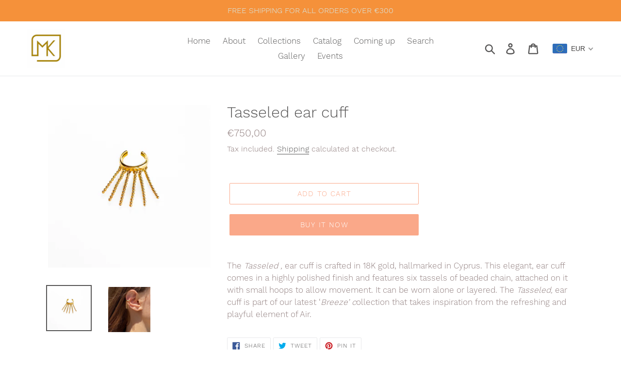

--- FILE ---
content_type: text/javascript;charset=UTF-8
request_url: https://init.grizzlyapps.com/9e32c84f0db4f7b1eb40c32bdb0bdea9
body_size: 1605
content:
var Currency = { rates: {"USD":"1.0000000000","EUR":"1.1645456409","GBP":"1.3344507134","CAD":"0.7232488338","AUD":"0.6644999538","AFN":"0.0151292543","ALL":"0.0120626619","AZN":"0.5868647922","DZD":"0.0077087277","AOA":"0.0010905121","ARS":"0.0006973499","AMD":"0.0026248591","AWG":"0.5555555556","BSD":"1.0000430018","BHD":"2.6523580790","BDT":"0.0081735560","BBD":"0.4965043610","BYN":"0.3478332251","BZD":"0.4972249873","BMD":"1.0000000000","BTN":"0.0111224120","BTC":"89166.8993922741","BOB":"0.1447129626","BAM":"0.5954851507","BWP":"0.0752698273","BRL":"0.1838369117","BND":"0.7719557731","BGN":"0.5954851507","BIF":"0.0003384528","KHR":"0.0002497641","CVE":"0.0105622818","XAF":"0.0017754975","XOF":"0.0017754975","XPF":"0.0097656381","CZK":"0.0481150820","KYD":"1.1999284843","CLP":"0.0010847394","CNY":"0.1414406351","COP":"0.0002632156","KMF":"0.0023696663","CDF":"0.0004480286","CRC":"0.0020471963","HRK":"0.1545426896","CUC":"1.0000000000","CUP":"0.0377358491","DKK":"0.1558869782","DJF":"0.0056157481","DOP":"0.0156244968","XCD":"0.3700209062","EGP":"0.0210605787","ERN":"0.0666666667","ETB":"0.0064471361","FKP":"1.3324663419","FJD":"0.4423897896","GMD":"0.0136985635","GEL":"0.3710520066","GHS":"0.0879113846","GIP":"1.3324663419","XAU":"4201.6806722689","GTQ":"0.1305515070","GGP":"1.3324663419","GNF":"0.0001150840","GYD":"0.0047798161","HTG":"0.0076390529","HNL":"0.0379686384","HKD":"0.1284537356","HUF":"0.0030485910","ISK":"0.0078136973","XDR":"1.4276169647","INR":"0.0111178431","IDR":"0.0000599177","IRR":"0.0000237501","IQD":"0.0007633545","IMP":"1.3324663419","ILS":"0.3090511820","JMD":"0.0062477872","JPY":"0.0064366473","JEP":"1.3324663419","JOD":"1.4103576667","KZT":"0.0019774016","KES":"0.0077308330","KWD":"3.2576473271","KGS":"0.0114350556","LAK":"0.0000461156","LVL":"1.6531931426","LBP":"0.0000111671","LSL":"0.0590045763","LRD":"0.0056817738","LYD":"0.1839598761","LTL":"0.3386684910","MOP":"0.1247055390","MKD":"0.0188943867","MGA":"0.0002241867","MWK":"0.0005767022","MYR":"0.2432475099","MVR":"0.0649193030","MRO":"0.0028011218","MUR":"0.0217059213","MXN":"0.0550218316","MDL":"0.0587732126","MNT":"0.0002818012","MAD":"0.1082720495","MZN":"0.0156469113","MMK":"0.0004762632","NAD":"0.0590045763","NPR":"0.0069515158","ANG":"0.5586420529","TWD":"0.0319600750","NZD":"0.5777998883","NIO":"0.0271733548","NGN":"0.0006896169","KPW":"0.0011110622","NOK":"0.0989598920","OMR":"2.6055983887","PKR":"0.0035670084","PAB":"0.9999570018","PGK":"0.2356636938","PYG":"0.0001453995","PEN":"0.2974992510","PHP":"0.0169592022","PLN":"0.2753190259","QAR":"0.2743515837","RON":"0.2286966759","RUB":"0.0130201230","RWF":"0.0006873119","SHP":"1.3344507134","WST":"0.3585855235","STD":"0.0000483139","SVC":"0.1142822140","SAR":"0.2664554208","RSD":"0.0099203578","SCR":"0.0739507297","SLL":"0.0000476883","XAG":"58.3328472263","SGD":"0.7719003569","SBD":"0.1214979433","SOS":"0.0017529350","ZAR":"0.0590796431","KRW":"0.0006785133","LKR":"0.0032420733","SDG":"0.0016625002","SRD":"0.0258872613","SZL":"0.0590503487","SEK":"0.1063824129","CHF":"1.2438940352","SYP":"0.0000904368","TJS":"0.1089924790","TZS":"0.0004098139","THB":"0.0313725116","TOP":"0.4153237864","TTD":"0.1475174074","TND":"0.3408998324","TMT":"0.2849002849","TRY":"0.0235150051","UGX":"0.0002826820","UAH":"0.0238202860","AED":"0.2722937810","UYU":"0.0255686062","UZS":"0.0000835893","VUV":"0.0081919833","VEF":"0.0000002760","VND":"0.0000379363","YER":"0.0041919869","ZMW":"0.0432537326"}, convert: function(amount, from, to) { return (amount * this.rates[from]) / this.rates[to]; } };